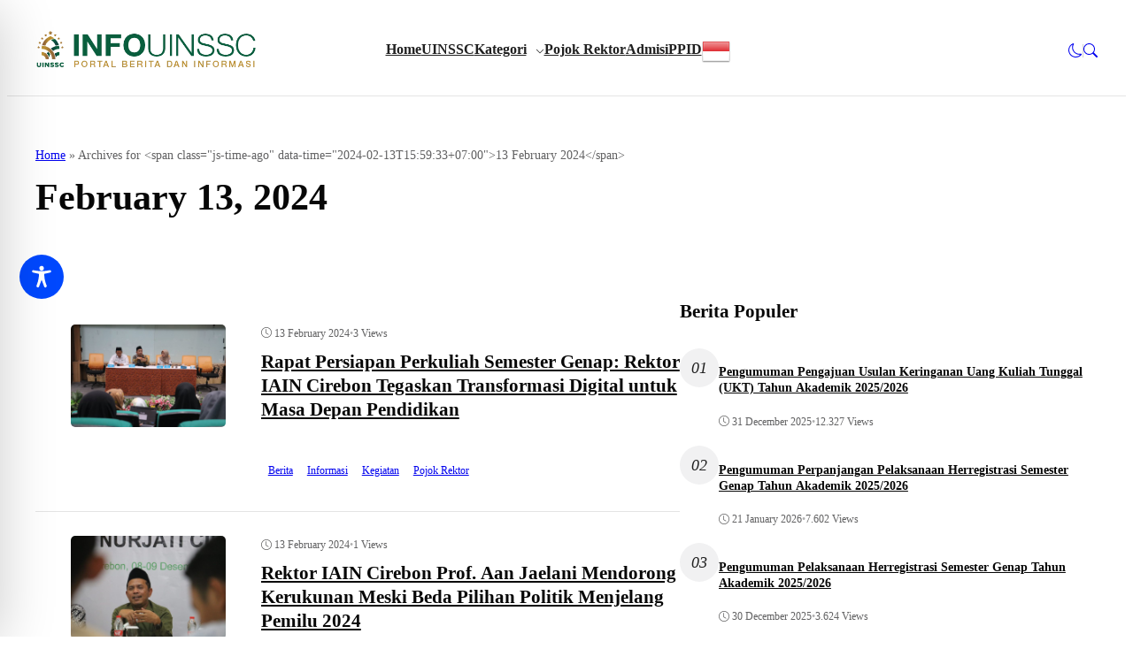

--- FILE ---
content_type: text/css
request_url: https://info.uinssc.ac.id/wp-content/themes/spotlight/assets/css/theme.min.css
body_size: 917
content:
.has-post-separator:last-child .wp-block-separator{display:none}.rt-post.is-style-list{margin-top:0}@media (min-width:781px){.rt-post.is-style-list .wp-block-column:first-child{flex-basis:35%!important}}.rt-post .wp-block-cover .has-background-dim{background-color:unset!important;background-image:linear-gradient(to bottom,rgba(0,0,0,0) 0,rgba(0,0,0,.63) 50%,rgba(0,0,0,.83) 75%);opacity:1}.rt-post.is-style-small-list:last-child hr{display:none}.rt-post.is-style-list .rt-post-meta{margin-top:0!important}.rt-post.is-style-list:last-child hr{display:none}.rt-post.is-style-small-number .rt-post__number{font-size:18px;text-align:center;width:24px;height:24px;line-height:24px;font-style:italic;background:var(--wp--preset--color--foreground);color:var(--wp--preset--color--body);padding:10px;border-radius:100%;box-sizing:content-box;transition:all .3s}.rt-post.is-style-small-number:hover .rt-post__number{color:#fff;background-color:var(--wp--preset--color--primary)}@media (max-width:781px){.rt-post .rt-post-meta{font-size:9px!important}}.wp-block-post-terms.is-style-colored{font-size:10px}@media (min-width:781px){.rt-post-featured-image.wp-block-cover{min-height:560px}}.wp-block-cover img{transition:transform .3s ease}.wp-block-cover:hover img{transform:scale(1.1)}.rt-swiper-gallery__thumbnails .swiper-slide{cursor:pointer}.rt-swiper-gallery__thumbnails .swiper-slide:before{content:"";position:absolute;top:-50%;left:50%;transform:translateX(-50%);width:0;height:0;border-left:8px solid transparent;border-right:8px solid transparent;border-top:5px solid var(--wp--preset--color--background);transition:.3s;z-index:2}.rt-swiper-gallery__thumbnails .swiper-slide:after{content:"";left:0;top:0;right:0;bottom:0;position:absolute;background-color:var(--wp--preset--color--background-alt);opacity:0;z-index:1}.rt-swiper-gallery__thumbnails .swiper-slide.swiper-slide-thumb-active:before{top:0}.rt-swiper-gallery__thumbnails .swiper-slide.swiper-slide-thumb-active:after{opacity:.2}.has-light-heading-color{color:var(--wp--preset--color--heading-alt)!important}.has-light-heading-background-color{background-color:var(--wp--preset--color--heading-alt)!important}.has-light-body-color{color:var(--wp--preset--color--body-alt)!important}.has-light-body-background-color{background-color:var(--wp--preset--color--body-alt)!important}.has-light-meta-color{color:var(--wp--preset--color--meta-alt)!important}.has-light-meta-background-color{background-color:var(--wp--preset--color--meta-alt)!important}.has-light-outline-color{color:var(--wp--preset--color--outline-alt)!important}.has-light-outline-background-color{background-color:var(--wp--preset--color--outline-alt)!important}
/*# sourceMappingURL=theme.min.css.map */


--- FILE ---
content_type: application/javascript
request_url: https://info.uinssc.ac.id/wp-content/themes/spotlight/assets/js/dark-toggle.min.js
body_size: 798
content:
function darkModeSwitch(){let t=document.querySelectorAll(".js-dark-mode");"active"===localStorage.getItem("retheme-dark-scheme")&&(document.body.classList.remove("retheme-default-scheme"),document.body.classList.add("retheme-dark-scheme"),t.forEach(e=>{e.classList.add("is-active")})),t.forEach(e=>{e.addEventListener("click",e=>{e.preventDefault();e.currentTarget;document.body.classList.contains("retheme-dark-scheme")?(document.body.classList.remove("retheme-dark-scheme"),document.body.classList.add("retheme-default-scheme"),localStorage.setItem("retheme-dark-scheme","deactive"),t.forEach(e=>{e.classList.remove("is-active")})):(document.body.classList.add("retheme-dark-scheme"),document.body.classList.remove("retheme-default-scheme"),localStorage.setItem("retheme-dark-scheme","active"),t.forEach(e=>{e.classList.add("is-active")}))})})}darkModeSwitch();
//# sourceMappingURL=dark-toggle.min.js.map


--- FILE ---
content_type: application/javascript
request_url: https://info.uinssc.ac.id/wp-content/themes/spotlight/core/time-ago/assets/time-ago.min.js
body_size: 360
content:
document.addEventListener("DOMContentLoaded",function(){document.querySelectorAll(".js-time-ago").forEach(function(e){var t=e.getAttribute("data-time"),t=new Date(t),o=new Date,o=Math.floor((o-t)/1e3);let n="",a=0;if(o<60)a=o,n=rethemeTimeAgo.translations.seconds_ago;else if(o<3600)a=Math.floor(o/60),n=rethemeTimeAgo.translations.minutes_ago;else{if(!(o<86400))return;a=Math.floor(o/3600),n=rethemeTimeAgo.translations.hours_ago}t=n.replace("%s",a),e.textContent=t})});